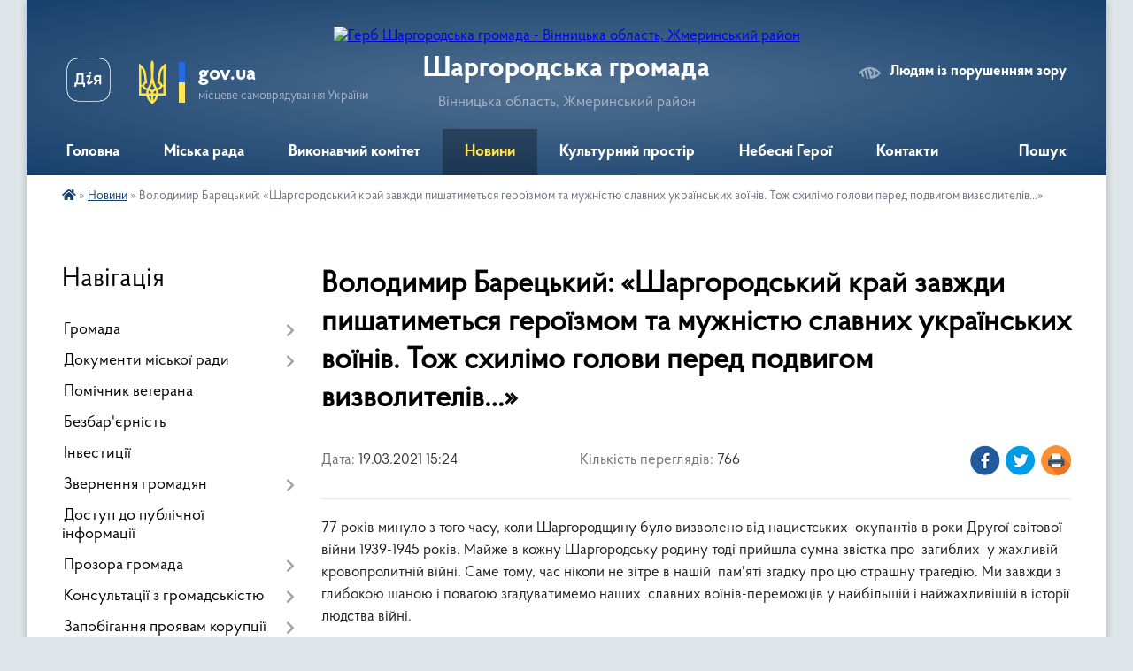

--- FILE ---
content_type: text/html; charset=UTF-8
request_url: https://shargorod-miskrada.gov.ua/news/1616160458/
body_size: 18003
content:
<!DOCTYPE html>
<html lang="uk">
<head>
	<!--[if IE]><meta http-equiv="X-UA-Compatible" content="IE=edge"><![endif]-->
	<meta charset="utf-8">
	<meta name="viewport" content="width=device-width, initial-scale=1">
	<!--[if IE]><script>
		document.createElement('header');
		document.createElement('nav');
		document.createElement('main');
		document.createElement('section');
		document.createElement('article');
		document.createElement('aside');
		document.createElement('footer');
		document.createElement('figure');
		document.createElement('figcaption');
	</script><![endif]-->
	<title>Володимир Барецький: «Шаргородський край завжди пишатиметься героїзмом та мужністю славних українських воїнів. Тож схилімо голови перед подвигом визволителів…» | Шаргородська громада</title>
	<meta name="description" content="77 років минуло з того часу, коли Шаргородщину було визволено від нацистських  окупантів в роки Другої світової війни 1939-1945 років. Майже в кожну Шаргородську родину тоді прийшла сумна звістка про  загиблих  у жахливій кро">
	<meta name="keywords" content="Володимир, Барецький:, «Шаргородський, край, завжди, пишатиметься, героїзмом, та, мужністю, славних, українських, воїнів., Тож, схилімо, голови, перед, подвигом, визволителів…», |, Шаргородська, громада">

	
		<meta property="og:image" content="https://rada.info/upload/users_files/04326253/0ff3ebbd3f604637d364298cd50216b0.jpg">
	<meta property="og:image:width" content="640">
	<meta property="og:image:height" content="480">
			<meta property="og:title" content="Володимир Барецький: «Шаргородський край завжди пишатиметься героїзмом та мужністю славних українських воїнів. Тож схилімо голови перед подвигом визволителів…»">
			<meta property="og:description" content="77 років минуло з того часу, коли Шаргородщину було визволено від нацистських &amp;nbsp;окупантів в роки Другої світової війни 1939-1945 років. Майже в кожну Шаргородську родину тоді прийшла сумна звістка про &amp;nbsp;загиблих &amp;nbsp;у жахливій кровопролитній війні. Саме тому, час ніколи не зітре в нашій &amp;nbsp;пам&amp;#39;яті згадку про цю страшну трагедію. Ми завжди з глибокою шаною і повагою згадуватимемо наших&amp;nbsp; славних воїнів-переможців у найбільшій і найжахливішій в історії людства війні.">
			<meta property="og:type" content="article">
	<meta property="og:url" content="https://shargorod-miskrada.gov.ua/news/1616160458/">
		
		<link rel="apple-touch-icon" sizes="57x57" href="https://gromada.org.ua/apple-icon-57x57.png">
	<link rel="apple-touch-icon" sizes="60x60" href="https://gromada.org.ua/apple-icon-60x60.png">
	<link rel="apple-touch-icon" sizes="72x72" href="https://gromada.org.ua/apple-icon-72x72.png">
	<link rel="apple-touch-icon" sizes="76x76" href="https://gromada.org.ua/apple-icon-76x76.png">
	<link rel="apple-touch-icon" sizes="114x114" href="https://gromada.org.ua/apple-icon-114x114.png">
	<link rel="apple-touch-icon" sizes="120x120" href="https://gromada.org.ua/apple-icon-120x120.png">
	<link rel="apple-touch-icon" sizes="144x144" href="https://gromada.org.ua/apple-icon-144x144.png">
	<link rel="apple-touch-icon" sizes="152x152" href="https://gromada.org.ua/apple-icon-152x152.png">
	<link rel="apple-touch-icon" sizes="180x180" href="https://gromada.org.ua/apple-icon-180x180.png">
	<link rel="icon" type="image/png" sizes="192x192"  href="https://gromada.org.ua/android-icon-192x192.png">
	<link rel="icon" type="image/png" sizes="32x32" href="https://gromada.org.ua/favicon-32x32.png">
	<link rel="icon" type="image/png" sizes="96x96" href="https://gromada.org.ua/favicon-96x96.png">
	<link rel="icon" type="image/png" sizes="16x16" href="https://gromada.org.ua/favicon-16x16.png">
	<link rel="manifest" href="https://gromada.org.ua/manifest.json">
	<meta name="msapplication-TileColor" content="#ffffff">
	<meta name="msapplication-TileImage" content="https://gromada.org.ua/ms-icon-144x144.png">
	<meta name="theme-color" content="#ffffff">
	
	
		<meta name="robots" content="">
	
    <link rel="preload" href="https://cdnjs.cloudflare.com/ajax/libs/font-awesome/5.9.0/css/all.min.css" as="style">
	<link rel="stylesheet" href="https://cdnjs.cloudflare.com/ajax/libs/font-awesome/5.9.0/css/all.min.css" integrity="sha512-q3eWabyZPc1XTCmF+8/LuE1ozpg5xxn7iO89yfSOd5/oKvyqLngoNGsx8jq92Y8eXJ/IRxQbEC+FGSYxtk2oiw==" crossorigin="anonymous" referrerpolicy="no-referrer" />

    <link rel="preload" href="//gromada.org.ua/themes/km2/css/styles_vip.css?v=3.34" as="style">
	<link rel="stylesheet" href="//gromada.org.ua/themes/km2/css/styles_vip.css?v=3.34">
	<link rel="stylesheet" href="//gromada.org.ua/themes/km2/css/99/theme_vip.css?v=1768625609">
	
		<!--[if lt IE 9]>
	<script src="https://oss.maxcdn.com/html5shiv/3.7.2/html5shiv.min.js"></script>
	<script src="https://oss.maxcdn.com/respond/1.4.2/respond.min.js"></script>
	<![endif]-->
	<!--[if gte IE 9]>
	<style type="text/css">
		.gradient { filter: none; }
	</style>
	<![endif]-->

</head>
<body class="">

	<a href="#top_menu" class="skip-link link" aria-label="Перейти до головного меню (Alt+1)" accesskey="1">Перейти до головного меню (Alt+1)</a>
	<a href="#left_menu" class="skip-link link" aria-label="Перейти до бічного меню (Alt+2)" accesskey="2">Перейти до бічного меню (Alt+2)</a>
    <a href="#main_content" class="skip-link link" aria-label="Перейти до головного вмісту (Alt+3)" accesskey="3">Перейти до текстового вмісту (Alt+3)</a>




	
	<div class="wrap">
		
		<header>
			<div class="header_wrap">
				<div class="logo">
					<a href="https://shargorod-miskrada.gov.ua/" id="logo" class="form_2">
						<img src="https://rada.info/upload/users_files/04326253/gerb/2021-02-26_10.15.52-removebg.png" alt="Герб Шаргородська громада - Вінницька область, Жмеринський район ">
					</a>
				</div>
				<div class="title">
					<div class="slogan_1">Шаргородська громада</div>
					<div class="slogan_2">Вінницька область, Жмеринський район </div>
				</div>
				<div class="gov_ua_block">
					<a class="diia" href="https://diia.gov.ua/" target="_blank" rel="nofollow" title="Державні послуги онлайн"><img src="//gromada.org.ua/themes/km2/img/diia.png" alt="Логотип Diia"></a>
					<img src="//gromada.org.ua/themes/km2/img/gerb.svg" class="gerb" alt="Герб України">
					<span class="devider"></span>
					<div class="title">
						<b>gov.ua</b>
						<span>місцеве самоврядування України</span>
					</div>
				</div>
								<div class="alt_link">
					<a href="#" rel="nofollow" title="Режим високої контастності" onclick="return set_special('c06bf8fe638dd83a717ed20df307adc2e768941a');">Людям із порушенням зору</a>
				</div>
								
				<section class="top_nav">
					<nav class="main_menu" id="top_menu">
						<ul>
														<li class="">
								<a href="https://shargorod-miskrada.gov.ua/main/"><span>Головна</span></a>
																							</li>
														<li class=" has-sub">
								<a href="javascript:;"><span>Міська рада</span></a>
																<button onclick="return show_next_level(this);" aria-label="Показати підменю"></button>
																								<ul>
																		<li>
										<a href="https://shargorod-miskrada.gov.ua/deputati-15-20-14-16-02-2017/">Депутати</a>
																													</li>
																		<li class="has-sub">
										<a href="https://shargorod-miskrada.gov.ua/kerivniĭ-sklad-15-22-24-16-02-2017/">Керівний склад</a>
																				<button onclick="return show_next_level(this);" aria-label="Показати підменю"></button>
																														<ul>
																						<li>
												<a href="https://shargorod-miskrada.gov.ua/shargorodskij-miskij-golova-bareckij-volodimir-ivanovich-10-43-46-15-01-2021/">Шаргородський міський голова - Барецький Володимир Іванович</a>
											</li>
																						<li>
												<a href="https://shargorod-miskrada.gov.ua/sekretar-shargorodskoi-miskoi-radi-kedik-katerina-stanislavivna-10-47-21-15-01-2021/">Секретар Шаргородської міської ради - Кедик Катерина Станіславівна</a>
											</li>
																						<li>
												<a href="https://shargorod-miskrada.gov.ua/zastupnik-golovi-miskoi-radi-solyanik-artem-sergijovich-10-59-21-15-01-2021/">Заступник міського голови - Соляник Артем Сергійович</a>
											</li>
																						<li>
												<a href="https://shargorod-miskrada.gov.ua/zastupnik-golovi-miskoi-radi-majdanjuk-andrij-antonovich-11-01-30-15-01-2021/">Заступник міського голови - Майданюк Андрій Антонович</a>
											</li>
																						<li>
												<a href="https://shargorod-miskrada.gov.ua/kerujuchij-spravami-vikonavchogo-komitetu-kushnir-igor-petrovich-11-04-57-15-01-2021/">Керуючий справами виконавчого комітету - Кушнір Ігор Петрович</a>
											</li>
																																</ul>
																			</li>
																		<li class="has-sub">
										<a href="https://shargorod-miskrada.gov.ua/postijni-komisii-shargorodskoi-miskoi-radi-vosmogo-sklikannya-10-28-14-13-01-2021/">Постійні комісії</a>
																				<button onclick="return show_next_level(this);" aria-label="Показати підменю"></button>
																														<ul>
																						<li>
												<a href="https://shargorod-miskrada.gov.ua/perelik-postijnih-komisij-10-32-38-13-01-2021/">Перелік постійних комісій</a>
											</li>
																						<li>
												<a href="https://shargorod-miskrada.gov.ua/postijna-komisiya-z-pitan-prav-ljudini-zakonnosti-deputatskoi-diyalnosti-i-etiki-10-34-11-13-01-2021/">Постійна комісія з питань прав людини, законності, депутатської діяльності і етики</a>
											</li>
																						<li>
												<a href="https://shargorod-miskrada.gov.ua/postijna-komisiya-z-pitan-planuvannya-finansiv-bjudzhetu-ta-socialnoekonomichnogo-rozvitku-10-35-21-13-01-2021/">Постійна комісія з питань планування, фінансів, бюджету та соціально-економічного розвитку</a>
											</li>
																						<li>
												<a href="https://shargorod-miskrada.gov.ua/postijna-komisiya-z-pitan-promislovosti-pidpriemnictva-transportu-zhkg-ta-komunalnoi-vlasnosti-zv’yazku-ta-sferi-poslug-10-36-34-13-01-2021/">Постійна комісія з питань промисловості, підприємництва, транспорту, ЖКГ та комунальної власності,  зв’язку та сфери послуг</a>
											</li>
																						<li>
												<a href="https://shargorod-miskrada.gov.ua/postijna-komisiya-z-pitan-mistobuduvannya-budivnictva-zemelnih-vidnosin-ta-ohoroni-prirodi-10-37-22-13-01-2021/">Постійна комісія з питань містобудування, будівництва, земельних відносин та охорони природи</a>
											</li>
																						<li>
												<a href="https://shargorod-miskrada.gov.ua/postijna-komisiya-z-pitan-ohoroni-zdorov’ya-ta-socialnogo-zahistu-naselennya-osviti-kulturi-molodi-fizkulturi-i-sportu-10-38-15-13-01-2021/">Постійна комісія з питань охорони здоров’я та соціального захисту населення, освіти, культури, молоді, фізкультури і спорту</a>
											</li>
																						<li>
												<a href="https://shargorod-miskrada.gov.ua/polozhennya-pro-postijni-komisii-14-53-41-22-09-2021/">Положення про постійні комісії</a>
											</li>
																						<li>
												<a href="https://shargorod-miskrada.gov.ua/robota-postijnih-komisij-14-52-46-31-10-2024/">Робота постійних комісій</a>
											</li>
																																</ul>
																			</li>
																		<li>
										<a href="https://shargorod-miskrada.gov.ua/starosti-okrugiv-14-33-16-13-01-2022/">Старости округів</a>
																													</li>
																		<li>
										<a href="https://shargorod-miskrada.gov.ua/reglament-roboti-shargorodskoi-miskoi-radi-somogo -sklikannya-11-18-56-02-08-2017/">Регламент роботи Шаргородської міської ради восьмого  скликання</a>
																													</li>
																		<li>
										<a href="https://shargorod-miskrada.gov.ua/povnovazhennya-deputativ-10-29-48-03-08-2017/">Плани роботи міської ради</a>
																													</li>
																		<li>
										<a href="https://shargorod-miskrada.gov.ua/spisok-pracivnikiv-miskoi-radi-11-10-32-04-10-2023/">Список працівників міської ради</a>
																													</li>
																										</ul>
															</li>
														<li class=" has-sub">
								<a href="https://shargorod-miskrada.gov.ua/vikonavchij-komitet-08-12-34-16-01-2021/"><span>Виконавчий комітет</span></a>
																<button onclick="return show_next_level(this);" aria-label="Показати підменю"></button>
																								<ul>
																		<li>
										<a href="https://shargorod-miskrada.gov.ua/struktura-shargorodskoi-miskoi-radi-16-12-36-03-08-2017/">Персональний склад виконавчого комітету</a>
																													</li>
																		<li>
										<a href="https://shargorod-miskrada.gov.ua/reglament-vikonavchih-organiv-shargorodskoi-miskoi-radi-18-14-01-24-02-2021/">Регламент виконавчих органів Шаргородської міської ради</a>
																													</li>
																		<li>
										<a href="https://shargorod-miskrada.gov.ua/plani-roboti-12-59-54-10-06-2021/">Плани роботи</a>
																													</li>
																		<li>
										<a href="https://shargorod-miskrada.gov.ua/proekt-poryadku-dennogo-zasidannya-vikonavchogo-komitetu-16-11-44-13-06-2023/">Проект порядку денного засідання виконавчого комітету</a>
																													</li>
																										</ul>
															</li>
														<li class="active">
								<a href="https://shargorod-miskrada.gov.ua/news/"><span>Новини</span></a>
																							</li>
														<li class=" has-sub">
								<a href="https://shargorod-miskrada.gov.ua/kulturnij-prostir-gromadi-13-44-37-16-04-2021/"><span>Культурний простір</span></a>
																<button onclick="return show_next_level(this);" aria-label="Показати підменю"></button>
																								<ul>
																		<li>
										<a href="https://shargorod-miskrada.gov.ua/dajdzhest-novin-kulturi-gromadi-07-59-38-23-01-2024/">Дайджест новин культури громади</a>
																													</li>
																		<li class="has-sub">
										<a href="https://shargorod-miskrada.gov.ua/istorikokulturnij-centr-duhovnosti-ta-zlagodi-14-10-50-16-04-2021/">Історико-культурний центр духовності та злагоди</a>
																				<button onclick="return show_next_level(this);" aria-label="Показати підменю"></button>
																														<ul>
																						<li>
												<a href="https://shargorod-miskrada.gov.ua/kompleks-sporud-shargorodskogo-svyatomikolaivskogo-cholovichogo-monastirya-14-16-38-16-04-2021/">Комплекс споруд Шаргородського Свято-Миколаївського чоловічого монастиря</a>
											</li>
																						<li>
												<a href="https://shargorod-miskrada.gov.ua/kostel-svyatogo-floriana-m-shargorod-14-43-22-16-04-2021/">Костел Святого Флоріана м.Шаргород</a>
											</li>
																						<li>
												<a href="https://shargorod-miskrada.gov.ua/shargorodska-sinagoga-14-47-04-16-04-2021/">Шаргородська Синагога</a>
											</li>
																																</ul>
																			</li>
																		<li class="has-sub">
										<a href="https://shargorod-miskrada.gov.ua/kulturna-spadschina-shargorodschini-15-30-29-16-04-2021/">Культурна спадщина Шаргородщини</a>
																				<button onclick="return show_next_level(this);" aria-label="Показати підменю"></button>
																														<ul>
																						<li>
												<a href="https://shargorod-miskrada.gov.ua/hresna-doroga-15-31-13-16-04-2021/">Хресна Дорога</a>
											</li>
																						<li>
												<a href="https://shargorod-miskrada.gov.ua/pamyatniki-15-41-17-16-04-2021/">Пам'ятники</a>
											</li>
																						<li>
												<a href="https://shargorod-miskrada.gov.ua/evrejske-kladovische-15-50-02-16-04-2021/">Єврейське кладовище</a>
											</li>
																																</ul>
																			</li>
																		<li>
										<a href="https://shargorod-miskrada.gov.ua/arhitekturni-perlini-shargorodschini-11-17-10-21-04-2021/">Архітектурні перлини Шаргородщини</a>
																													</li>
																		<li>
										<a href="https://shargorod-miskrada.gov.ua/nematerialna-kulturna-spadschina-16-14-59-16-04-2021/">Нематеріальна культурна спадщина</a>
																													</li>
																		<li>
										<a href="https://shargorod-miskrada.gov.ua/muzej-obrazotvorchogo-mistectva-16-26-16-16-04-2021/">Музей образотворчого мистецтва</a>
																													</li>
																		<li>
										<a href="https://shargorod-miskrada.gov.ua/vidatni-shargorodci-16-29-50-16-04-2021/">Видатні шаргородці</a>
																													</li>
																		<li>
										<a href="https://shargorod-miskrada.gov.ua/malovniche-misto-shargorod-17-18-49-16-04-2021/">Мальовниче місто Шаргород</a>
																													</li>
																		<li class="has-sub">
										<a href="https://shargorod-miskrada.gov.ua/kraeznavcha-storinka-14-06-46-28-10-2021/">Краєзнавча сторінка</a>
																				<button onclick="return show_next_level(this);" aria-label="Показати підменю"></button>
																														<ul>
																						<li>
												<a href="https://shargorod-miskrada.gov.ua/nagrebeckij-anatolij-nikiforovich-14-07-59-28-10-2021/">Нагребецький Анатолій Никифорович</a>
											</li>
																																</ul>
																			</li>
																		<li>
										<a href="https://shargorod-miskrada.gov.ua/gromada-movoju-knig-10-50-34-21-12-2021/">Громада мовою книг</a>
																													</li>
																										</ul>
															</li>
														<li class="">
								<a href="https://shargorod-miskrada.gov.ua/yangoli-shargorodschini-09-45-43-12-02-2025/"><span>Небесні Герої</span></a>
																							</li>
														<li class="">
								<a href="https://shargorod-miskrada.gov.ua/feedback/"><span>Контакти</span></a>
																							</li>
																				</ul>
					</nav>
					&nbsp;
					<button class="menu-button" id="open-button"><i class="fas fa-bars"></i> Меню сайту</button>
					<a href="https://shargorod-miskrada.gov.ua/search/" rel="nofollow" class="search_button">Пошук</a>
				</section>
				
			</div>
		</header>
				
		<section class="bread_crumbs">
		<div xmlns:v="http://rdf.data-vocabulary.org/#"><a href="https://shargorod-miskrada.gov.ua/" title="Головна сторінка"><i class="fas fa-home"></i></a> &raquo; <a href="https://shargorod-miskrada.gov.ua/news/" aria-current="page">Новини</a>  &raquo; <span>Володимир Барецький: «Шаргородський край завжди пишатиметься героїзмом та мужністю славних українських воїнів. Тож схилімо голови перед подвигом визволителів…»</span></div>
	</section>
	
	<section class="center_block">
		<div class="row">
			<div class="grid-25 fr">
				<aside>
				
									
										<div class="sidebar_title">Навігація</div>
										
					<nav class="sidebar_menu" id="left_menu">
						<ul>
														<li class=" has-sub">
								<a href="https://shargorod-miskrada.gov.ua/pasport-gromadi-15-17-30-16-02-2017/"><span>Громада</span></a>
																<button onclick="return show_next_level(this);" aria-label="Показати підменю"></button>
																								<ul>
																		<li class="">
										<a href="https://shargorod-miskrada.gov.ua/misto-15-29-42-16-02-2017/"><span>Герб</span></a>
																													</li>
																		<li class="">
										<a href="https://shargorod-miskrada.gov.ua/gimn-gromadi-09-21-17-13-01-2026/"><span>Гімн громади</span></a>
																													</li>
																		<li class="">
										<a href="https://shargorod-miskrada.gov.ua/bjudzhet-10-50-10-27-01-2021/"><span>Бюджет</span></a>
																													</li>
																		<li class="">
										<a href="https://shargorod-miskrada.gov.ua/obednannya-spivvlasnikiv-bagatokvartirnih-budinkiv-21-13-13-01-08-2017/"><span>Об'єднання співвласників багатоквартирних будинків</span></a>
																													</li>
																		<li class="">
										<a href="https://shargorod-miskrada.gov.ua/pochesni-gromadyani-mista-shargorod-22-03-20-01-08-2017/"><span>Почесні громадяни  міста Шаргород</span></a>
																													</li>
																		<li class="">
										<a href="https://shargorod-miskrada.gov.ua/pro-perejmenuvannya-vulic-mista-10-48-42-07-12-2017/"><span>Про перейменування вулиць міста Шаргород</span></a>
																													</li>
																										</ul>
															</li>
														<li class=" has-sub">
								<a href="https://shargorod-miskrada.gov.ua/docs/"><span>Документи міської ради</span></a>
																<button onclick="return show_next_level(this);" aria-label="Показати підменю"></button>
																								<ul>
																		<li class=" has-sub">
										<a href="https://shargorod-miskrada.gov.ua/deputatski-zapiti-dokumenti-po-ih-rozglyadu-10-21-23-27-04-2018/"><span>РІШЕННЯ сесій міської ради</span></a>
																				<button onclick="return show_next_level(this);" aria-label="Показати підменю"></button>
																														<ul>
																						<li><a href="https://shargorod-miskrada.gov.ua/1-sesiya-miskoi-radi-22-25-09-25-01-2021/"><span>1 сесія міської ради</span></a></li>
																						<li><a href="https://shargorod-miskrada.gov.ua/2-sesiya-miskoi-radi-12-13-40-26-01-2021/"><span>2 сесія міської ради</span></a></li>
																						<li><a href="https://shargorod-miskrada.gov.ua/3-sesiya-miskoi-radi-20-16-56-26-01-2021/"><span>3 сесія міської ради</span></a></li>
																						<li><a href="https://shargorod-miskrada.gov.ua/4-sesiya-miskoi-radi-21-28-47-28-01-2021/"><span>4 сесія міської ради</span></a></li>
																						<li><a href="https://shargorod-miskrada.gov.ua/5-sesiya-miskoi-radi-17-19-01-30-01-2021/"><span>5 сесія міської ради</span></a></li>
																						<li><a href="https://shargorod-miskrada.gov.ua/6-sesiya-miskoi-radi-18-15-07-26-02-2021/"><span>6 сесія міської ради</span></a></li>
																						<li><a href="https://shargorod-miskrada.gov.ua/7-sesiya-miskoi-radi-18-31-57-23-03-2021/"><span>7 сесія міської ради</span></a></li>
																						<li><a href="https://shargorod-miskrada.gov.ua/proekti-rishen-8-pozachergovoi-sesii-miskoi-radi-20-50-43-29-03-2021/"><span>8 сесія міської ради</span></a></li>
																						<li><a href="https://shargorod-miskrada.gov.ua/9-sesiya-miskoi-radi-10-57-11-18-05-2021/"><span>9 сесія міської ради</span></a></li>
																						<li><a href="https://shargorod-miskrada.gov.ua/10-sesiya-miskoi-radi-20-05-25-08-06-2021/"><span>10 сесія міської ради</span></a></li>
																						<li><a href="https://shargorod-miskrada.gov.ua/11-sesiya-miskoi-radi-16-10-03-11-06-2021/"><span>11 сесія міської ради</span></a></li>
																						<li><a href="https://shargorod-miskrada.gov.ua/12-sesiya-miskoi-radi-16-27-12-13-07-2021/"><span>12 сесія міської ради</span></a></li>
																						<li><a href="https://shargorod-miskrada.gov.ua/13-sesiya-miskoi-radi-22-30-46-15-07-2021/"><span>13 сесія міської ради</span></a></li>
																						<li><a href="https://shargorod-miskrada.gov.ua/proekti-rishen-14-sesii-miskoi-radi-17-40-12-28-07-2021/"><span>14 сесія міської ради</span></a></li>
																						<li><a href="https://shargorod-miskrada.gov.ua/15-sesiya-miskoi-radi-13-12-58-24-09-2021/"><span>15 сесія міської ради</span></a></li>
																						<li><a href="https://shargorod-miskrada.gov.ua/16-sesiya-miskoi-radi-16-08-51-19-11-2021/"><span>16 сесія міської ради 12.11.2021р.</span></a></li>
																						<li><a href="https://shargorod-miskrada.gov.ua/proekti-rishen-16-sesii-miskoi-radi-10-58-40-10-11-2021/"><span>16 сесія міської ради 06.12.2021р.</span></a></li>
																						<li><a href="https://shargorod-miskrada.gov.ua/proekti-rishen-17-sesii-miskoi-radi-17-27-22-13-12-2021/"><span>17 сесія міської ради</span></a></li>
																						<li><a href="https://shargorod-miskrada.gov.ua/proekti-18-sesii-miskoi-radi-15-11-06-26-01-2022/"><span>18 сесія міської ради</span></a></li>
																						<li><a href="https://shargorod-miskrada.gov.ua/19-sesiya-miskoi-radi-18-44-04-15-02-2022/"><span>19 сесія міської ради</span></a></li>
																						<li><a href="https://shargorod-miskrada.gov.ua/20-sesiya-miskoi-radi-19-18-18-05-03-2022/"><span>20 сесія міської ради</span></a></li>
																						<li><a href="https://shargorod-miskrada.gov.ua/proekti-rishen-21-sesii-miskoi-radi-14-19-48-12-05-2022/"><span>21 сесія міської ради</span></a></li>
																						<li><a href="https://shargorod-miskrada.gov.ua/proekti-rishen-22-sesii-14-45-07-15-07-2022/"><span>22 сесія міської ради</span></a></li>
																						<li><a href="https://shargorod-miskrada.gov.ua/proekti-rishen-23-sesii-miskoi-radi-17-24-52-12-08-2022/"><span>23 сесія міської ради</span></a></li>
																						<li><a href="https://shargorod-miskrada.gov.ua/proekti-rishen-24-sesii-miskoi-radi-09-56-43-18-10-2022/"><span>24 сесія міської ради</span></a></li>
																						<li><a href="https://shargorod-miskrada.gov.ua/25-sesiya-miskoi-radi-11-41-47-14-12-2022/"><span>25 сесія міської ради</span></a></li>
																						<li><a href="https://shargorod-miskrada.gov.ua/26-sesiya-miskoi-radi-15-28-33-06-03-2023/"><span>26 сесія міської ради</span></a></li>
																						<li><a href="https://shargorod-miskrada.gov.ua/27-sesiya-miskoi-radi-11-41-17-16-03-2023/"><span>27 сесія міської ради</span></a></li>
																						<li><a href="https://shargorod-miskrada.gov.ua/28-sesii-miskoi-radi-15-21-31-29-05-2023/"><span>28 сесія міської ради</span></a></li>
																						<li><a href="https://shargorod-miskrada.gov.ua/proekt-rishennya-29-sesii-miskoi-radi-20-55-21-21-06-2023/"><span>29 сесія міської ради</span></a></li>
																						<li><a href="https://shargorod-miskrada.gov.ua/30-sesiya-miskoi-radi-21-25-24-11-08-2023/"><span>30 сесія міської ради</span></a></li>
																						<li><a href="https://shargorod-miskrada.gov.ua/31-sesiya-miskoi-radi-15-16-34-06-09-2023/"><span>31 сесія міської ради</span></a></li>
																						<li><a href="https://shargorod-miskrada.gov.ua/32-sesiya-miskoi-radi-15-31-53-19-09-2023/"><span>32 сесія міської ради</span></a></li>
																						<li><a href="https://shargorod-miskrada.gov.ua/33-sesiya-miskoi-radi-19-52-25-13-11-2023/"><span>33 сесія міської ради</span></a></li>
																						<li><a href="https://shargorod-miskrada.gov.ua/34-sesiya-miskoi-radi-14-00-03-11-12-2023/"><span>34 сесія  міської ради</span></a></li>
																						<li><a href="https://shargorod-miskrada.gov.ua/35-sesiya-miskoi-radi-18-10-21-14-12-2023/"><span>35 сесія міської ради</span></a></li>
																						<li><a href="https://shargorod-miskrada.gov.ua/36-sesiya-miskoi-radi-16-21-27-28-12-2023/"><span>36 сесія міської ради</span></a></li>
																						<li><a href="https://shargorod-miskrada.gov.ua/37-sesiya-miskoi-radi-11-25-13-31-01-2024/"><span>37 сесія міської ради</span></a></li>
																						<li><a href="https://shargorod-miskrada.gov.ua/38-sesiya-miskoi-radi-14-25-28-31-01-2024/"><span>38 сесія міської ради</span></a></li>
																						<li><a href="https://shargorod-miskrada.gov.ua/39-sesiya-miskoi-radi-10-53-55-12-03-2024/"><span>39 сесія міської ради</span></a></li>
																						<li><a href="https://shargorod-miskrada.gov.ua/40-sesiya-miskoi-radi-14-01-16-28-03-2024/"><span>40 сесія міської ради</span></a></li>
																						<li><a href="https://shargorod-miskrada.gov.ua/41-sesiya-miskoi-radi-19-46-18-09-04-2024/"><span>41 сесія міської ради</span></a></li>
																						<li><a href="https://shargorod-miskrada.gov.ua/42-sesiya-miskoi-radi-15-56-20-26-04-2024/"><span>42 сесія міської ради</span></a></li>
																						<li><a href="https://shargorod-miskrada.gov.ua/43-sesiya-miskoi-radi-15-29-13-04-07-2024/"><span>43 сесія міської ради</span></a></li>
																						<li><a href="https://shargorod-miskrada.gov.ua/44-sesiya-miskoi-radi-14-16-44-01-08-2024/"><span>44 сесія міської ради</span></a></li>
																						<li><a href="https://shargorod-miskrada.gov.ua/45-sesiya-miskoi-radi-16-51-58-07-08-2024/"><span>45 сесія міської ради</span></a></li>
																						<li><a href="https://shargorod-miskrada.gov.ua/46-sesiya-miskoi-radi-15-56-19-17-10-2024/"><span>46 сесія міської ради</span></a></li>
																						<li><a href="https://shargorod-miskrada.gov.ua/47-sesiya-miskoi-radi-16-07-44-10-12-2024/"><span>47 сесія міської ради</span></a></li>
																						<li><a href="https://shargorod-miskrada.gov.ua/48-sesiya-miskoi-radi-16-53-02-26-12-2024/"><span>48 сесія міської ради</span></a></li>
																						<li><a href="https://shargorod-miskrada.gov.ua/49-sesiya-miskoi-radi-17-31-58-23-01-2025/"><span>49 сесія міської ради</span></a></li>
																						<li><a href="https://shargorod-miskrada.gov.ua/50-sesiya-miskoi-radi-14-34-42-21-03-2025/"><span>50 сесія міської ради</span></a></li>
																						<li><a href="https://shargorod-miskrada.gov.ua/51-sesiya-miskoi-radi-08-50-30-16-05-2025/"><span>51 сесія міської ради</span></a></li>
																						<li><a href="https://shargorod-miskrada.gov.ua/52-sesiya-miskoi-radi-16-10-32-30-06-2025/"><span>52 сесія міської ради</span></a></li>
																						<li><a href="https://shargorod-miskrada.gov.ua/53-sesiya-miskoi-radi-11-23-51-18-08-2025/"><span>53 сесія міської ради</span></a></li>
																						<li><a href="https://shargorod-miskrada.gov.ua/54-sesiya-miskoi-radi-11-42-43-26-09-2025/"><span>54 сесія міської ради</span></a></li>
																						<li><a href="https://shargorod-miskrada.gov.ua/55-sesiya-miskoi-radi-17-07-26-15-10-2025/"><span>55 сесія міської ради</span></a></li>
																						<li><a href="https://shargorod-miskrada.gov.ua/56-sesiya-miskoi-radi-08-40-59-31-10-2025/"><span>56 сесія міської ради</span></a></li>
																						<li><a href="https://shargorod-miskrada.gov.ua/57-sesiya-miskoi-radi-18-02-04-03-12-2025/"><span>57 сесія міської ради</span></a></li>
																						<li><a href="https://shargorod-miskrada.gov.ua/58-sesiya-miskoi-radi-14-42-33-12-12-2025/"><span>58 сесія міської ради</span></a></li>
																						<li><a href="https://shargorod-miskrada.gov.ua/59-sesiya-miskoi-radi-14-23-45-02-01-2026/"><span>59 сесія міської ради</span></a></li>
																																</ul>
																			</li>
																		<li class=" has-sub">
										<a href="https://shargorod-miskrada.gov.ua/rishennya-vikonavchogo-komitetu-08-52-49-05-01-2022/"><span>РІШЕННЯ виконавчого комітету</span></a>
																				<button onclick="return show_next_level(this);" aria-label="Показати підменю"></button>
																														<ul>
																						<li><a href="https://shargorod-miskrada.gov.ua/2025-rik-08-40-18-26-03-2025/"><span>2025 рік</span></a></li>
																						<li><a href="https://shargorod-miskrada.gov.ua/2024-rik-08-07-05-23-01-2024/"><span>2024 рік</span></a></li>
																						<li><a href="https://shargorod-miskrada.gov.ua/2023-13-28-12-09-03-2023/"><span>2023 рік</span></a></li>
																						<li><a href="https://shargorod-miskrada.gov.ua/2022-rik-08-53-51-05-01-2022/"><span>2022 рік</span></a></li>
																						<li><a href="https://shargorod-miskrada.gov.ua/rishennya-vikonavchogo-komitetu-15-16-20-22-01-2021/"><span>2021 рік</span></a></li>
																																</ul>
																			</li>
																		<li class=" has-sub">
										<a href="https://shargorod-miskrada.gov.ua/rozporyadzhennya-miskogo-golovi-po-osnovnij-diyalnosti-09-05-18-05-01-2022/"><span>РОЗПОРЯДЖЕННЯ міського голови по основній діяльності</span></a>
																				<button onclick="return show_next_level(this);" aria-label="Показати підменю"></button>
																														<ul>
																						<li><a href="https://shargorod-miskrada.gov.ua/2023-rik-13-40-05-24-01-2024/"><span>2023 рік</span></a></li>
																						<li><a href="https://shargorod-miskrada.gov.ua/2022-rik-09-07-27-05-01-2022/"><span>2022 рік</span></a></li>
																						<li><a href="https://shargorod-miskrada.gov.ua/rozporyadzhennya-miskogo-golovi-13-23-22-23-08-2017/"><span>2021 рік</span></a></li>
																																</ul>
																			</li>
																		<li class="">
										<a href="https://shargorod-miskrada.gov.ua/normativnopravova-baza-09-43-08-02-08-2017/"><span>Нормативно-правова база</span></a>
																													</li>
																										</ul>
															</li>
														<li class="">
								<a href="https://shargorod-miskrada.gov.ua/dlya-veterana-16-32-01-06-05-2025/"><span>Помічник ветерана</span></a>
																							</li>
														<li class="">
								<a href="https://shargorod-miskrada.gov.ua/bezbarernist-10-31-19-02-07-2025/"><span>Безбар'єрність</span></a>
																							</li>
														<li class="">
								<a href="https://shargorod-miskrada.gov.ua/investicii-15-39-45-26-07-2021/"><span>Інвестиції</span></a>
																							</li>
														<li class=" has-sub">
								<a href="https://shargorod-miskrada.gov.ua/zvernennya-gromadyan-14-35-42-23-09-2025/"><span>Звернення громадян</span></a>
																<button onclick="return show_next_level(this);" aria-label="Показати підменю"></button>
																								<ul>
																		<li class=" has-sub">
										<a href="https://shargorod-miskrada.gov.ua/grafiki-osobistogo-prijomu-gromadyan-10-34-45-21-09-2021/"><span>Графіки особистого прийому громадян</span></a>
																				<button onclick="return show_next_level(this);" aria-label="Показати підменю"></button>
																														<ul>
																						<li><a href="https://shargorod-miskrada.gov.ua/grafik-osobistogo-prijomu-gromadyan-posadovimi-osobami-miskoi-radi-10-37-10-21-09-2021/"><span>Графік особистого прийому громадян посадовими особами міської ради</span></a></li>
																						<li><a href="https://shargorod-miskrada.gov.ua/grafik-osobistogo-prijomu-gromadyan-golovoju-vinnickoi-oblasnoi-radi-ta-zastupnikami-golovi-10-37-54-21-09-2021/"><span>Графік особистого прийому громадян головою Вінницької обласної Ради та заступниками голови</span></a></li>
																						<li><a href="https://shargorod-miskrada.gov.ua/grafiki-osobistogo-prijomu-ta-osobistogo-viiznogo-prijomu-gromadyan-kerivnictvom-oblasnoi-derzhavnoi-administracii-15-03-01-23-09-2025/"><span>Графіки особистого прийому та особистого виїзного прийому громадян керівництвом обласної державної адміністрації</span></a></li>
																																</ul>
																			</li>
																		<li class="">
										<a href="https://shargorod-miskrada.gov.ua/normativnopravova-baza-14-40-33-23-09-2025/"><span>Про звернення громадян</span></a>
																													</li>
																										</ul>
															</li>
														<li class="">
								<a href="https://shargorod-miskrada.gov.ua/publichna-informaciya-09-20-50-02-08-2017/"><span>Доступ до публічної інформації</span></a>
																							</li>
														<li class=" has-sub">
								<a href="https://shargorod-miskrada.gov.ua/prozora-gromada-09-03-38-21-12-2021/"><span>Прозора громада</span></a>
																<button onclick="return show_next_level(this);" aria-label="Показати підменю"></button>
																								<ul>
																		<li class=" has-sub">
										<a href="https://shargorod-miskrada.gov.ua/regulyatorna-diyalnist-08-23-56-15-11-2021/"><span>Регуляторна діяльність</span></a>
																				<button onclick="return show_next_level(this);" aria-label="Показати підменю"></button>
																														<ul>
																						<li><a href="https://shargorod-miskrada.gov.ua/proekti-rishen-vikonavchogo-komitetu-16-49-29-27-07-2021/"><span>Оприлюднення проектів регуляторних актів</span></a></li>
																						<li><a href="https://shargorod-miskrada.gov.ua/planuvannya-regulyatornoi-diyalnosti-16-06-27-21-11-2021/"><span>Планування регуляторної діяльності</span></a></li>
																						<li><a href="https://shargorod-miskrada.gov.ua/dijuchi-regulyatorni-akti-10-48-36-30-11-2021/"><span>Діючі регуляторні акти</span></a></li>
																						<li><a href="https://shargorod-miskrada.gov.ua/vidstezhennya-rezultativnosti-dii-regulyatornih-aktiv-08-57-12-20-12-2021/"><span>Відстеження результативності дії регуляторних актів</span></a></li>
																																</ul>
																			</li>
																		<li class="">
										<a href="https://shargorod-miskrada.gov.ua/reestr-kolektivnih-dogovoriv-16-11-35-10-06-2021/"><span>Реєстр колективних договорів</span></a>
																													</li>
																										</ul>
															</li>
														<li class=" has-sub">
								<a href="https://shargorod-miskrada.gov.ua/konsultacii-z-gromadskistju-10-28-40-04-10-2022/"><span>Консультації з громадськістю</span></a>
																<button onclick="return show_next_level(this);" aria-label="Показати підменю"></button>
																								<ul>
																		<li class="">
										<a href="https://shargorod-miskrada.gov.ua/peticiya-09-18-31-19-09-2024/"><span>Петиції</span></a>
																													</li>
																		<li class="">
										<a href="https://shargorod-miskrada.gov.ua/elektronni-konsultacii-10-29-51-04-10-2022/"><span>Електронні консультації</span></a>
																													</li>
																		<li class="">
										<a href="https://shargorod-miskrada.gov.ua/anonsi-konsultacij-10-30-58-04-10-2022/"><span>Анонси консультацій</span></a>
																													</li>
																		<li class="">
										<a href="https://shargorod-miskrada.gov.ua/zviti-za-rezultatami-obgovorennya-10-31-30-04-10-2022/"><span>Звіти за результатами обговорення</span></a>
																													</li>
																										</ul>
															</li>
														<li class=" has-sub">
								<a href="https://shargorod-miskrada.gov.ua/zapobigannya-proyavam-korupcii-16-44-06-30-11-2023/"><span>Запобігання проявам корупції</span></a>
																<button onclick="return show_next_level(this);" aria-label="Показати підменю"></button>
																								<ul>
																		<li class="">
										<a href="https://shargorod-miskrada.gov.ua/povidomlennya-pro-korupciju-16-41-28-30-11-2023/"><span>Повідомлення про корупцію</span></a>
																													</li>
																		<li class="">
										<a href="https://shargorod-miskrada.gov.ua/antikorupcijni-linii-pryamogo-zvyazku-16-48-46-30-11-2023/"><span>Антикорупційні лінії прямого зв'язку</span></a>
																													</li>
																		<li class="">
										<a href="https://shargorod-miskrada.gov.ua/edinij-portal-povidomlen-vikrivachiv-16-49-49-30-11-2023/"><span>Єдиний портал повідомлень викривачів</span></a>
																													</li>
																		<li class="">
										<a href="https://shargorod-miskrada.gov.ua/antikorupcijne-zakonodavstvo-16-51-11-30-11-2023/"><span>Антикорупційне законодавство</span></a>
																													</li>
																										</ul>
															</li>
														<li class=" has-sub">
								<a href="https://shargorod-miskrada.gov.ua/ochischennya-vladi-14-37-15-26-03-2021/"><span>Очищення влади</span></a>
																<button onclick="return show_next_level(this);" aria-label="Показати підменю"></button>
																								<ul>
																		<li class="">
										<a href="https://shargorod-miskrada.gov.ua/normativnopravova-baza-14-38-20-26-03-2021/"><span>Нормативно-правова база</span></a>
																													</li>
																		<li class="">
										<a href="https://shargorod-miskrada.gov.ua/perevirki-14-38-40-26-03-2021/"><span>Перевірки</span></a>
																													</li>
																		<li class="">
										<a href="https://shargorod-miskrada.gov.ua/informaciya-pro-perevirki-yaki-provodyatsya-provedeni-inshim-organom-14-39-30-26-03-2021/"><span>Інформація про перевірки, які проводяться (проведені) іншим органом</span></a>
																													</li>
																										</ul>
															</li>
														<li class=" has-sub">
								<a href="https://shargorod-miskrada.gov.ua/administrativni-poslugi-19-36-25-22-01-2021/"><span>Адміністративні послуги</span></a>
																<button onclick="return show_next_level(this);" aria-label="Показати підменю"></button>
																								<ul>
																		<li class=" has-sub">
										<a href="https://shargorod-miskrada.gov.ua/perelik-administrativnih-poslug-19-47-41-22-01-2021/"><span>Перелік адміністративних послуг</span></a>
																				<button onclick="return show_next_level(this);" aria-label="Показати підменю"></button>
																														<ul>
																						<li><a href="https://shargorod-miskrada.gov.ua/viddil-u-spravah-ditej-shargorodskoi-miskoi-radi-19-48-19-22-01-2021/"><span>Відділ у справах дітей Шаргородської міської ради</span></a></li>
																						<li><a href="https://shargorod-miskrada.gov.ua/upravlinnya-mistobuduvannya-arhitekturi-zhitlovokomunalnogo-gospodarstva-ekologii-ta-komunalnoi-vlasnosti-shargorodskoi-miskoi-radi-20-10-24-22-01-202/"><span>Управління містобудування, архітектури, житлово-комунального господарства, екології та комунальної власності Шаргородської міської ради</span></a></li>
																						<li><a href="https://shargorod-miskrada.gov.ua/viddil-u-shargorodskomu-rajoni-golovnogo-upravlinnya-derzhgeokadastru-u-vinnickij-oblasti-20-15-42-22-01-2021/"><span>Відділ у Шаргородському районі Головного управління Держгеокадастру у Вінницькій області</span></a></li>
																						<li><a href="https://shargorod-miskrada.gov.ua/viddil-z-pitan-reestracii-shargorodskoi-miskoi-radi-20-18-51-22-01-2021/"><span>Відділ  з питань реєстрації Шаргородської міської ради</span></a></li>
																						<li><a href="https://shargorod-miskrada.gov.ua/centralnozahidne-mizhregionalne-upravlinnya-ministerstva-justicii-m-hmelnickij-20-27-09-22-01-2021/"><span>Центрально-західне міжрегіональне управління міністерства юстиції (м. Хмельницький)</span></a></li>
																						<li><a href="https://shargorod-miskrada.gov.ua/viddil-socialnogo-zahistu-ta-ohoroni-zdorovya-shargorodskoi-miskoi-radi-20-29-54-22-01-2021/"><span>Відділ соціального захисту та охорони здоров'я Шаргородської міської ради</span></a></li>
																						<li><a href="https://shargorod-miskrada.gov.ua/socialni-poslugi-scho-nadajutsya-cherez-programnij-kompleks-integrovana-informacijna-sistema-socialna-gromada-20-33-16-22-01-2021/"><span>Соціальні послуги, що надаються через програмний  комплекс “Інтегрована інформаційна система “Соціальна громада”</span></a></li>
																						<li><a href="https://shargorod-miskrada.gov.ua/miscevi-administrativni-poslugi-20-37-11-22-01-2021/"><span>Місцеві адміністративні послуги*</span></a></li>
																						<li><a href="https://shargorod-miskrada.gov.ua/derzhavna-reestraciya-zmin-do-vidomostej-pro-gromadske-obednannya-18-23-53-09-02-2021/"><span>Державна реєстрація змін до відомостей про громадське об'єднання</span></a></li>
																																</ul>
																			</li>
																										</ul>
															</li>
														<li class=" has-sub">
								<a href="https://shargorod-miskrada.gov.ua/pidpriemstva-ta-zakladi-shargorodskoi-miskoi-radi-14-40-22-23-08-2017/"><span>Підприємства та організації</span></a>
																<button onclick="return show_next_level(this);" aria-label="Показати підменю"></button>
																								<ul>
																		<li class=" has-sub">
										<a href="https://shargorod-miskrada.gov.ua/ku-teritorialnij-centr-socialnogo-obslugovuvannya-nadannya-socialnih-poslug-15-27-45-02-02-2021/"><span>КУ "Центр надання соціальних послуг"</span></a>
																				<button onclick="return show_next_level(this);" aria-label="Показати підменю"></button>
																														<ul>
																						<li><a href="https://shargorod-miskrada.gov.ua/pro-centr-09-42-23-04-03-2021/"><span>Про центр</span></a></li>
																						<li><a href="https://shargorod-miskrada.gov.ua/novini-08-14-53-19-05-2021/"><span>Новини</span></a></li>
																						<li><a href="https://shargorod-miskrada.gov.ua/genderna-rivnist-14-19-34-05-05-2025/"><span>Гендерна рівність</span></a></li>
																																</ul>
																			</li>
																										</ul>
															</li>
														<li class=" has-sub">
								<a href="https://shargorod-miskrada.gov.ua/derzhavni-ustanovi-09-54-17-18-02-2021/"><span>Державні установи</span></a>
																<button onclick="return show_next_level(this);" aria-label="Показати підменю"></button>
																								<ul>
																		<li class=" has-sub">
										<a href="https://shargorod-miskrada.gov.ua/shargorodska-rajonna-filiya-vinnickogo-oblasnogo-centru-zajnyatosti-10-00-07-18-02-2021/"><span>Шаргородська районна філія Вінницького обласного Центру зайнятості</span></a>
																				<button onclick="return show_next_level(this);" aria-label="Показати підменю"></button>
																														<ul>
																						<li><a href="https://shargorod-miskrada.gov.ua/pro-filiju-10-09-37-18-02-2021/"><span>Про філію</span></a></li>
																						<li><a href="https://shargorod-miskrada.gov.ua/novini-20-34-43-20-05-2021/"><span>Новини</span></a></li>
																						<li><a href="https://shargorod-miskrada.gov.ua/rubrika-kvalifikovanij-personal-10-11-02-18-02-2021/"><span>Рубрика "Кваліфікований персонал"</span></a></li>
																																</ul>
																			</li>
																		<li class=" has-sub">
										<a href="https://shargorod-miskrada.gov.ua/viddilennya-golovnogo-upravlinnya-derzhavnoi-podatkovoi-sluzhbi-u-vinnickij-oblasti-17-11-14-19-02-2021/"><span>Відділення Головного управління Державної податкової служби у Вінницькій області</span></a>
																				<button onclick="return show_next_level(this);" aria-label="Показати підменю"></button>
																														<ul>
																						<li><a href="https://shargorod-miskrada.gov.ua/spiski-platnikiv-podatkiv-yakim-provedeno-spisannya-podatkovogo-borgu-17-15-37-19-02-2021/"><span>Списки платників податків, яким проведено списання податкового боргу</span></a></li>
																																</ul>
																			</li>
																										</ul>
															</li>
														<li class="">
								<a href="https://shargorod-miskrada.gov.ua/socialni-poslugi-13-20-17-01-02-2023/"><span>Соціальні послуги</span></a>
																							</li>
														<li class=" has-sub">
								<a href="https://shargorod-miskrada.gov.ua/molodizhna-rada-08-18-57-20-04-2021/"><span>Молодіжна рада</span></a>
																<button onclick="return show_next_level(this);" aria-label="Показати підменю"></button>
																								<ul>
																		<li class="">
										<a href="https://shargorod-miskrada.gov.ua/polozhennya-01-49-16-22-04-2021/"><span>Положення</span></a>
																													</li>
																		<li class="">
										<a href="https://shargorod-miskrada.gov.ua/kerivnictvo-08-26-40-20-04-2021/"><span>Керівництво</span></a>
																													</li>
																		<li class="">
										<a href="https://shargorod-miskrada.gov.ua/naglyadova-rada-08-28-25-20-04-2021/"><span>Наглядова рада</span></a>
																													</li>
																		<li class="">
										<a href="https://shargorod-miskrada.gov.ua/sklad-molodizhnoi-radi-08-28-57-20-04-2021/"><span>Склад Молодіжної ради</span></a>
																													</li>
																		<li class="">
										<a href="https://shargorod-miskrada.gov.ua/rishennya-08-29-17-20-04-2021/"><span>Рішення</span></a>
																													</li>
																		<li class="">
										<a href="https://shargorod-miskrada.gov.ua/zahodi-08-29-47-20-04-2021/"><span>Новини</span></a>
																													</li>
																		<li class="">
										<a href="https://shargorod-miskrada.gov.ua/zvit-radnika-shargorodskogo-miskogo-golovi-z-pitan-molodizhnoi-politiki-za-2021-rik-10-46-57-27-06-2022/"><span>Звіт радника Шаргородського міського голови з питань молодіжної політики за 2021 рік</span></a>
																													</li>
																										</ul>
															</li>
														<li class=" has-sub">
								<a href="https://shargorod-miskrada.gov.ua/civilnij-zahist-17-16-56-23-03-2021/"><span>Цивільний захист</span></a>
																<button onclick="return show_next_level(this);" aria-label="Показати підменю"></button>
																								<ul>
																		<li class=" has-sub">
										<a href="https://shargorod-miskrada.gov.ua/komisiya-z-pitan-teb-ta-ns-15-15-32-05-04-2021/"><span>Комісія з питань ТЕБ та НС</span></a>
																				<button onclick="return show_next_level(this);" aria-label="Показати підменю"></button>
																														<ul>
																						<li><a href="https://shargorod-miskrada.gov.ua/pro-komisiju-z-pitan-teb-ta-ns-08-15-02-24-03-2021/"><span>Про комісію з питань ТЕБ та НС</span></a></li>
																						<li><a href="https://shargorod-miskrada.gov.ua/protokoli-komisii-teb-ta-ns-17-18-53-23-03-2021/"><span>Протоколи комісії ТЕБ та НС</span></a></li>
																																</ul>
																			</li>
																		<li class=" has-sub">
										<a href="https://shargorod-miskrada.gov.ua/evakuacijna-komisiya-15-18-17-05-04-2021/"><span>Евакуаційна комісія</span></a>
																				<button onclick="return show_next_level(this);" aria-label="Показати підменю"></button>
																														<ul>
																						<li><a href="https://shargorod-miskrada.gov.ua/pro-evakuacijnu-komisiju-15-18-52-05-04-2021/"><span>Про евакуаційну комісію</span></a></li>
																																</ul>
																			</li>
																										</ul>
															</li>
														<li class="">
								<a href="https://shargorod-miskrada.gov.ua/stop-nasilstvo-09-58-17-23-06-2022/"><span>Стоп Насильство</span></a>
																							</li>
														<li class=" has-sub">
								<a href="https://shargorod-miskrada.gov.ua/sluzhba-u-spravah-ditej-15-37-31-18-12-2024/"><span>Служба у справах дітей</span></a>
																<button onclick="return show_next_level(this);" aria-label="Показати підменю"></button>
																								<ul>
																		<li class="">
										<a href="https://shargorod-miskrada.gov.ua/grafik-prijomu-gromadyan-13-37-44-28-05-2025/"><span>Графік роботи та прийому громадян</span></a>
																													</li>
																		<li class="">
										<a href="https://shargorod-miskrada.gov.ua/novini-09-09-58-31-07-2025/"><span>Новини</span></a>
																													</li>
																		<li class="">
										<a href="https://shargorod-miskrada.gov.ua/poshuk-ditej-dlya-vlashtuvannya-15-39-11-18-12-2024/"><span>Пошук дітей для влаштування</span></a>
																													</li>
																										</ul>
															</li>
														<li class=" has-sub">
								<a href="https://shargorod-miskrada.gov.ua/gromadski-obgovorennya-14-05-42-04-11-2021/"><span>Громадські обговорення</span></a>
																<button onclick="return show_next_level(this);" aria-label="Показати підменю"></button>
																								<ul>
																		<li class="">
										<a href="https://shargorod-miskrada.gov.ua/optimizaciya-politankivskoi-gimnazii-11-07-36-25-09-2024/"><span>Оптимізація Політанківської гімназії</span></a>
																													</li>
																		<li class="">
										<a href="https://shargorod-miskrada.gov.ua/perejmenuvannya-vulic-19-52-43-26-02-2024/"><span>Перейменування вулиць</span></a>
																													</li>
																		<li class="">
										<a href="https://shargorod-miskrada.gov.ua/pro-namir-zdijsniti-zminu-tarifiv-15-51-16-12-05-2023/"><span>Про намір здійснити зміну тарифів</span></a>
																													</li>
																		<li class="">
										<a href="https://shargorod-miskrada.gov.ua/organizaciya-spromozhnoi-merezhi-zakladiv-ohoroni-zdorov’ya -09-06-42-19-04-2023/"><span>Організація спроможної мережі закладів охорони здоров’я </span></a>
																													</li>
																		<li class="">
										<a href="https://shargorod-miskrada.gov.ua/bjudzhet-2022-15-41-40-13-12-2021/"><span>Бюджет 2022</span></a>
																													</li>
																		<li class=" has-sub">
										<a href="https://shargorod-miskrada.gov.ua/kandidaturi-starost-14-07-40-04-11-2021/"><span>Кандидатури старост</span></a>
																				<button onclick="return show_next_level(this);" aria-label="Показати підменю"></button>
																														<ul>
																						<li><a href="https://shargorod-miskrada.gov.ua/ivashkoveckij-starostinskij-okrug-08-40-05-09-11-2021/"><span>Івашковецький старостинський округ</span></a></li>
																						<li><a href="https://shargorod-miskrada.gov.ua/kozlivskij-starostinskij-okrug-14-57-10-04-11-2021/"><span>Козлівський старостинський округ</span></a></li>
																						<li><a href="https://shargorod-miskrada.gov.ua/kopistirinskij-starostinskij-okrug-08-16-19-09-11-2021/"><span>Копистиринський старостинський округ</span></a></li>
																						<li><a href="https://shargorod-miskrada.gov.ua/lozivskij-starostinskij-okrug-08-17-30-09-11-2021/"><span>Лозівський старостинський округ</span></a></li>
																						<li><a href="https://shargorod-miskrada.gov.ua/nosikivskij-starostinskij-okrug-08-18-42-09-11-2021/"><span>Носиківський старостинський округ</span></a></li>
																						<li><a href="https://shargorod-miskrada.gov.ua/perepilchineckij-starostinskij-okrug-14-59-52-04-11-2021/"><span>Перепільчинецький старостинський округ</span></a></li>
																						<li><a href="https://shargorod-miskrada.gov.ua/plebanivskij-starostinskij-okrug-08-20-13-09-11-2021/"><span>Плебанівський старостинський округ</span></a></li>
																						<li><a href="https://shargorod-miskrada.gov.ua/politankivskij-starostinskij-okrug-15-02-06-04-11-2021/"><span>Політанківський старостинський округ</span></a></li>
																																</ul>
																			</li>
																		<li class="">
										<a href="https://shargorod-miskrada.gov.ua/optimizaciya-merezhi-zakladiv-osviti-15-33-33-23-02-2022/"><span>Оптимізація мережі закладів освіти</span></a>
																													</li>
																										</ul>
															</li>
														<li class=" has-sub">
								<a href="https://shargorod-miskrada.gov.ua/vakansii-10-35-54-03-08-2017/"><span>Конкурси, вакансії</span></a>
																<button onclick="return show_next_level(this);" aria-label="Показати підменю"></button>
																								<ul>
																		<li class="">
										<a href="https://shargorod-miskrada.gov.ua/ogoloshennya-konkursu-18-20-52-25-01-2021/"><span>Оголошення конкурсу на заміщення вакантної посади</span></a>
																													</li>
																		<li class="">
										<a href="https://shargorod-miskrada.gov.ua/pereliki-pitan-17-23-03-22-02-2021/"><span>Переліки питань</span></a>
																													</li>
																		<li class="">
										<a href="https://shargorod-miskrada.gov.ua/do-vidoma-gromadyan-18-06-09-07-06-2021/"><span>До відома громадян</span></a>
																													</li>
																										</ul>
															</li>
														<li class=" has-sub">
								<a href="https://shargorod-miskrada.gov.ua/ogoloshennya-11-45-26-24-12-2020/"><span>До уваги громадян</span></a>
																<button onclick="return show_next_level(this);" aria-label="Показати підменю"></button>
																								<ul>
																		<li class="">
										<a href="https://shargorod-miskrada.gov.ua/putivnik-marshruti-poslug-z-mentalnogo-zdorovya-v-shargorodskij-gromadi-11-03-47-28-03-2025/"><span>Путівник "Маршрути послуг з ментального здоров'я в Шаргородській громаді"</span></a>
																													</li>
																		<li class=" has-sub">
										<a href="https://shargorod-miskrada.gov.ua/informaciya-dlya-vnutrishno-peremischenih-osib-11-00-33-27-04-2022/"><span>Інформація для внутрішньо переміщених осіб</span></a>
																				<button onclick="return show_next_level(this);" aria-label="Показати підменю"></button>
																														<ul>
																						<li><a href="https://shargorod-miskrada.gov.ua/nomeri-kontaktnih-telefoniv-11-03-00-27-04-2022/"><span>Номери контактних телефонів</span></a></li>
																						<li><a href="https://shargorod-miskrada.gov.ua/rozmischennya-vpo-11-04-44-27-04-2022/"><span>Розміщення ВПО</span></a></li>
																						<li><a href="https://shargorod-miskrada.gov.ua/ohorona-zdorovya-11-13-51-27-04-2022/"><span>Охорона здоров'я</span></a></li>
																						<li><a href="https://shargorod-miskrada.gov.ua/novini-11-24-31-27-04-2022/"><span>Новини</span></a></li>
																																</ul>
																			</li>
																		<li class="">
										<a href="https://shargorod-miskrada.gov.ua/ohorona-praci-14-54-23-03-02-2023/"><span>Охорона праці</span></a>
																													</li>
																										</ul>
															</li>
														<li class="">
								<a href="https://shargorod-miskrada.gov.ua/photo/"><span>Фотогалерея</span></a>
																							</li>
													</ul>
						
												
					</nav>

											<div class="sidebar_title">Публічні закупівлі</div>	
<div class="petition_block">

		<p><a href="https://shargorod-miskrada.gov.ua/prozorro/" title="Публічні закупівлі Прозорро"><img src="//gromada.org.ua/themes/km2/img/prozorro_logo.png?v=2025" alt="Prozorro"></a></p>
	
	
	
</div>									
											<div class="sidebar_title">Особистий кабінет користувача</div>

<div class="petition_block">

		<div class="alert alert-warning">
		Ви не авторизовані. Для того, щоб мати змогу створювати або підтримувати петиції<br>
		<a href="#auth_petition" class="open-popup add_petition btn btn-yellow btn-small btn-block" style="margin-top: 10px;"><i class="fa fa-user"></i> авторизуйтесь</a>
	</div>
		
			<h2 style="margin: 30px 0;">Система петицій</h2>
		
					<div class="none_petition">Немає петицій, за які можна голосувати</div>
						
		
	
</div>
					
					
					
					
										<div id="banner_block">

						<p><rss xmlns:atom="http: www.w3.org="></rss></p>

<p><channel></channel></p>

<p><atom:link rel="nofollow" href="http: ukr-net1.webnode.com.ua="></atom:link></p>

<p><a rel="nofollow" href="https://shargorod-miskrada.gov.ua/feedback/"><img alt="Фото без опису" src="https://rada.info/upload/users_files/04326253/e84d4039c4b33eec9d16d4a1c16484fd.jpg" style="width: 365px; height: 97px;" /></a></p>

<p><a rel="nofollow" href="https://www.president.gov.ua/"><img alt="Фото без опису" src="https://rada.info/upload/users_files/04326253/3350431eab66023b899fc982051329ca.png" style="width: 362px; height: 87px;" /></a></p>

<p><a rel="nofollow" href="https://www.kmu.gov.ua/"><img alt="Фото без опису" src="https://rada.info/upload/users_files/04326253/fd3d2cbbf09af5d47def1912df4bdee6.png" style="width: 363px; height: 87px;" /></a></p>

<p><a rel="nofollow" href="https://vinrada.gov.ua/main.htm"><img alt="Фото без опису" src="https://rada.info/upload/users_files/04326253/1c82d62a3721759d3e2f0d2c00755c1a.jpg" style="width: 364px; height: 99px;" /></a></p>

<p><a rel="nofollow" href="https://howareu.com/"><img alt="Фото без опису" src="https://rada.info/upload/users_files/04326253/a2c7fd4bdecccd3963915a4e9c04f87c.jpg" style="width: 364px; height: 364px;" /></a></p>

<p>&nbsp;</p>

<p><a rel="nofollow" href="https://1547.ukc.gov.ua/"><img alt="Фото без опису" src="https://rada.info/upload/users_files/04326253/73bbd7b7db641639d445c4e40a07ff67.jpg" style="width: 365px; height: 187px;" /></a></p>

<p><a rel="nofollow" href="https://www.facebook.com/%D0%A8%D0%B0%D1%80%D0%B3%D0%BE%D1%80%D0%BE%D0%B4%D1%81%D1%8C%D0%BA%D0%B0-%D0%BC%D1%96%D1%81%D1%8C%D0%BA%D0%B0-%D1%80%D0%B0%D0%B4%D0%B0-109772261163701"><img alt="Фото без опису" src="https://rada.info/upload/users_files/04326253/4ebc549882a8fe3735ca238dd3f25d70.png" style="width: 364px; height: 108px;" /></a></p>

<p><a rel="nofollow" href="https://drive.google.com/file/d/1amxvgLqp8AqoKyseFmfNaj16cW9RhjkT/view?usp=sharing"><img alt="Фото без опису" src="https://rada.info/upload/users_files/04326253/3cac1e6645fbcb053d0af9863edd2d1f.png" style="width: 400px; height: 254px;" /></a></p>

<p><a rel="nofollow" href="https://www.facebook.com/pfvinobl"><img alt="Фото без опису" src="https://rada.info/upload/users_files/04326253/7fc0224b543ffa619139ef33c4318665.jpg" style="width: 400px; height: 163px;" /></a></p>

<p><a rel="nofollow" href="https://legalaid.gov.ua/kliyentam/pro-bezoplatnu-pravovu-dopomogu-bpd/"><img alt="Фото без опису" src="https://rada.info/upload/users_files/04326253/73aaef053624fb384acd36f8403ba8e8.png" style="width: 400px; height: 157px;" /></a></p>

<p><a rel="nofollow" href="https://shargorod-miskrada.gov.ua/news/1654670843/"><img alt="Фото без опису" src="https://rada.info/upload/users_files/04326253/ef59c3da094713fd097c6c7c6163f8fa.jpg" style="width: 400px; height: 188px;" /></a></p>

<p><strong><span style="font-size:26px;"><span style="font-family:Times New Roman,Times,serif;">&nbsp; &nbsp; &nbsp; &nbsp; &nbsp;<span style="color:#2980b9;"> &nbsp;</span></span></span><a rel="nofollow" href="/videogalereya-14-39-40-21-12-2021/"><span style="font-size:24px;"><span style="font-family:Times New Roman,Times,serif;"><span style="color:#2980b9;">ВІДЕОМАТЕРІАЛИ</span></span></span></a></strong></p>

<p><a rel="nofollow" href="https://guide.diia.gov.ua/"><img alt="Фото без опису" src="https://rada.info/upload/users_files/04326253/38b31cc3d20f8f019b86a4b00d23eeeb.jpg" style="width: 400px; height: 333px;" /></a></p>

<p>&nbsp;</p>
						<div class="clearfix"></div>

						<div id="SinoptikInformer" style="width:250px;" class="SinoptikInformer type1c1"><div class="siHeader"><div class="siLh"><div class="siMh"><a onmousedown="siClickCount();" class="siLogo" rel="nofollow" href="https://ua.sinoptik.ua/" target="_blank" title="Погода"> </a>Погода <span id="siHeader"></span></div></div></div><div class="siBody"><table><tbody><tr><td class="siCityV" style="width:100%;"><div class="siCityName">Погода у <span>Шаргороді</span></div></tr><tr><td style="width:100%;"><div class="siCityV2"><div id="siCont0" class="siBodyContent"><div class="siLeft"><div class="siTerm"></div><div class="siT" id="siT0"></div><div id="weatherIco0"></div></div><div class="siInf"><p>вологість: <span id="vl0"></span></p><p>тиск: <span id="dav0"></span></p><p>вітер: <span id="wind0"></span></p></div></div></div></td></tr></tbody></table><div class="siLinks">Погода на <a rel="nofollow" href="https://ua.sinoptik.ua/погода-вінниця/10-днів/" title="Погода у Вінниці на 10 днів" target="_blank" onmousedown="siClickCount();">sinoptik.ua</a>  у Вінниці</div></div><div class="siFooter"><div class="siLf"><div class="siMf"></div></div></div></div><script type="text/javascript" charset="UTF-8" src="//sinoptik.ua/informers_js.php?title=4&wind=3&cities=303029261&lang=ua"></script>

<a rel="nofollow" href="https://www.auc.org.ua" title="Асоціація міст України" target="_blank"><img src="https://rada.info/upload/users_files/04326253/e001a38fc5b705bca07715909f299fec.png" alt="альтернативный текст" /></a>
						<div class="clearfix"></div>

					</div>
				
				</aside>
			</div>
			<div class="grid-75">

				<main id="main_content">

																		<h1>Володимир Барецький: «Шаргородський край завжди пишатиметься героїзмом та мужністю славних українських воїнів. Тож схилімо голови перед подвигом визволителів…»</h1>


<div class="row ">
	<div class="grid-30 one_news_date">
		Дата: <span>19.03.2021 15:24</span>
	</div>
	<div class="grid-30 one_news_count">
		Кількість переглядів: <span>766</span>
	</div>
		<div class="grid-30 one_news_socials">
		<button class="social_share" data-type="fb"><img src="//gromada.org.ua/themes/km2/img/share/fb.png" alt="Іконка Фейсбук"></button>
		<button class="social_share" data-type="tw"><img src="//gromada.org.ua/themes/km2/img/share/tw.png" alt="Іконка Твітер"></button>
		<button class="print_btn" onclick="window.print();"><img src="//gromada.org.ua/themes/km2/img/share/print.png" alt="Іконка принтера"></button>
	</div>
		<div class="clearfix"></div>
</div>

<hr>

<p>77 років минуло з того часу, коли Шаргородщину було визволено від нацистських &nbsp;окупантів в роки Другої світової війни 1939-1945 років. Майже в кожну Шаргородську родину тоді прийшла сумна звістка про &nbsp;загиблих &nbsp;у жахливій кровопролитній війні. Саме тому, час ніколи не зітре в нашій &nbsp;пам&#39;яті згадку про цю страшну трагедію. Ми завжди з глибокою шаною і повагою згадуватимемо наших&nbsp; славних воїнів-переможців у найбільшій і найжахливішій в історії людства війні.</p>

<p>Сьогодні, на передодні &nbsp;77-ої річниці звільнення Шаргородського краю від нацистських окупантів, міський голова Володимир Барецький, заступник голови організації ради ветеранів Віталій Кушнір,&nbsp;керівний склад виконавчих органів міської ради та громадськість поклали квіти до пам&rsquo;ятника загиблим воїнам у місті Шаргород.</p>

<p>Усі присутні вшанували хвилиною мовчання пам&#39;ять героїв, які загинули в боротьбі за свободу рідного&nbsp; краю, усіх тих, хто віддав своє життя за майбутнє рідної Вітчизни.</p>

<p><a href="http://vlada.pp.ua/goto/aHR0cHM6Ly9kcml2ZS5nb29nbGUuY29tL2ZpbGUvZC8xamJIbGxWNFMwRUlVajZGaFF1VlYtVmIxVHBTWWJtNzQvdmlldz91c3A9c2hhcmluZw==/" target="_blank" rel="nofollow"><img alt="Фото без опису"  alt="" src="https://rada.info/upload/users_files/04326253/0ff3ebbd3f604637d364298cd50216b0.jpg" style="width: 500px; height: 375px;" />ВІДЕО</a></p>
<div class="clearfix"></div>

<hr>

<div class="row gallery">

			<div class="grid-25" id="sort_537253">
			<div class="one_album photo">
				<a href="https://rada.info/upload/users_files/04326253/gallery/large/01_6.jpg" class="album_img" style="background-image: url(https://rada.info/upload/users_files/04326253/gallery/small/01_6.jpg);" title="">
					<span class="mask">
						<img class="svg ico" src="//gromada.org.ua/themes/km2/img/ico/photo_ico.svg"> <br>
						Переглянути фото
					</span>
				</a>
							</div>
		</div>
			<div class="grid-25" id="sort_537254">
			<div class="one_album photo">
				<a href="https://rada.info/upload/users_files/04326253/gallery/large/02_8.jpg" class="album_img" style="background-image: url(https://rada.info/upload/users_files/04326253/gallery/small/02_8.jpg);" title="">
					<span class="mask">
						<img class="svg ico" src="//gromada.org.ua/themes/km2/img/ico/photo_ico.svg"> <br>
						Переглянути фото
					</span>
				</a>
							</div>
		</div>
			<div class="grid-25" id="sort_537255">
			<div class="one_album photo">
				<a href="https://rada.info/upload/users_files/04326253/gallery/large/03_7.jpg" class="album_img" style="background-image: url(https://rada.info/upload/users_files/04326253/gallery/small/03_7.jpg);" title="">
					<span class="mask">
						<img class="svg ico" src="//gromada.org.ua/themes/km2/img/ico/photo_ico.svg"> <br>
						Переглянути фото
					</span>
				</a>
							</div>
		</div>
			<div class="grid-25" id="sort_537256">
			<div class="one_album photo">
				<a href="https://rada.info/upload/users_files/04326253/gallery/large/04_8.jpg" class="album_img" style="background-image: url(https://rada.info/upload/users_files/04326253/gallery/small/04_8.jpg);" title="">
					<span class="mask">
						<img class="svg ico" src="//gromada.org.ua/themes/km2/img/ico/photo_ico.svg"> <br>
						Переглянути фото
					</span>
				</a>
							</div>
		</div>
			<div class="grid-25" id="sort_537257">
			<div class="one_album photo">
				<a href="https://rada.info/upload/users_files/04326253/gallery/large/05_8.jpg" class="album_img" style="background-image: url(https://rada.info/upload/users_files/04326253/gallery/small/05_8.jpg);" title="">
					<span class="mask">
						<img class="svg ico" src="//gromada.org.ua/themes/km2/img/ico/photo_ico.svg"> <br>
						Переглянути фото
					</span>
				</a>
							</div>
		</div>
			<div class="grid-25" id="sort_537258">
			<div class="one_album photo">
				<a href="https://rada.info/upload/users_files/04326253/gallery/large/06_5.jpg" class="album_img" style="background-image: url(https://rada.info/upload/users_files/04326253/gallery/small/06_5.jpg);" title="">
					<span class="mask">
						<img class="svg ico" src="//gromada.org.ua/themes/km2/img/ico/photo_ico.svg"> <br>
						Переглянути фото
					</span>
				</a>
							</div>
		</div>
			<div class="grid-25" id="sort_537259">
			<div class="one_album photo">
				<a href="https://rada.info/upload/users_files/04326253/gallery/large/07_6.jpg" class="album_img" style="background-image: url(https://rada.info/upload/users_files/04326253/gallery/small/07_6.jpg);" title="">
					<span class="mask">
						<img class="svg ico" src="//gromada.org.ua/themes/km2/img/ico/photo_ico.svg"> <br>
						Переглянути фото
					</span>
				</a>
							</div>
		</div>
		<div class="clearfix"></div>

</div>
<hr>


<p><a href="https://shargorod-miskrada.gov.ua/news/" class="btn btn-grey">&laquo; повернутися</a></p>											
				</main>
				
			</div>
			<div class="clearfix"></div>
		</div>
	</section>
	
	
	<footer>
		
		<div class="row">
			<div class="grid-40 socials">
				<p>
					<a href="https://gromada.org.ua/rss/99/" rel="nofollow" target="_blank" title="RSS-стрічка новин"><i class="fas fa-rss"></i></a>
										<a href="https://shargorod-miskrada.gov.ua/feedback/#chat_bot" title="Наша громада в смартфоні"><i class="fas fa-robot"></i></a>
																																			<a href="https://shargorod-miskrada.gov.ua/sitemap/" title="Мапа сайту"><i class="fas fa-sitemap"></i></a>
				</p>
				<p class="copyright">Шаргородська громада - 2017-2026 &copy; Весь контент доступний за ліцензією <a href="https://creativecommons.org/licenses/by/4.0/deed.uk" target="_blank" rel="nofollow">Creative Commons Attribution 4.0 International License</a>, якщо не зазначено інше.</p>
			</div>
			<div class="grid-20 developers">
				<a href="https://vlada.ua/" rel="nofollow" target="_blank" title="Перейти на сайт платформи VladaUA"><img src="//gromada.org.ua/themes/km2/img/vlada_online.svg?v=ua" class="svg" alt="Логотип платформи VladaUA"></a><br>
				<span>офіційні сайти &laquo;під ключ&raquo;</span><br>
				для органів державної влади
			</div>
			<div class="grid-40 admin_auth_block">
								<p class="first"><a href="#" rel="nofollow" class="alt_link" onclick="return set_special('c06bf8fe638dd83a717ed20df307adc2e768941a');">Людям із порушенням зору</a></p>
				<p><a href="#auth_block" class="open-popup" title="Вхід в адмін-панель сайту"><i class="fa fa-lock"></i></a></p>
				<p class="sec"><a href="#auth_block" class="open-popup">Вхід для адміністратора</a></p>
				<div id="google_translate_element" style="text-align: left;width: 202px;float: right;margin-top: 13px;"></div>
							</div>
			<div class="clearfix"></div>
		</div>

	</footer>

	</div>

		
	



<a href="#" id="Go_Top"><i class="fas fa-angle-up"></i></a>
<a href="#" id="Go_Top2"><i class="fas fa-angle-up"></i></a>

<script type="text/javascript" src="//gromada.org.ua/themes/km2/js/jquery-3.6.0.min.js"></script>
<script type="text/javascript" src="//gromada.org.ua/themes/km2/js/jquery-migrate-3.3.2.min.js"></script>
<script type="text/javascript" src="//gromada.org.ua/themes/km2/js/flickity.pkgd.min.js"></script>
<script type="text/javascript" src="//gromada.org.ua/themes/km2/js/flickity-imagesloaded.js"></script>
<script type="text/javascript">
	$(document).ready(function(){
		$(".main-carousel .carousel-cell.not_first").css("display", "block");
	});
</script>
<script type="text/javascript" src="//gromada.org.ua/themes/km2/js/icheck.min.js"></script>
<script type="text/javascript" src="//gromada.org.ua/themes/km2/js/superfish.min.js?v=2"></script>



<script type="text/javascript" src="//gromada.org.ua/themes/km2/js/functions_unpack.js?v=5.17"></script>
<script type="text/javascript" src="//gromada.org.ua/themes/km2/js/hoverIntent.js"></script>
<script type="text/javascript" src="//gromada.org.ua/themes/km2/js/jquery.magnific-popup.min.js?v=1.1"></script>
<script type="text/javascript" src="//gromada.org.ua/themes/km2/js/jquery.mask.min.js"></script>


	


<script type="text/javascript" src="//translate.google.com/translate_a/element.js?cb=googleTranslateElementInit"></script>
<script type="text/javascript">
	function googleTranslateElementInit() {
		new google.translate.TranslateElement({
			pageLanguage: 'uk',
			includedLanguages: 'de,en,es,fr,pl,hu,bg,ro,da,lt',
			layout: google.translate.TranslateElement.InlineLayout.SIMPLE,
			gaTrack: true,
			gaId: 'UA-71656986-1'
		}, 'google_translate_element');
	}
</script>

<script>
  (function(i,s,o,g,r,a,m){i["GoogleAnalyticsObject"]=r;i[r]=i[r]||function(){
  (i[r].q=i[r].q||[]).push(arguments)},i[r].l=1*new Date();a=s.createElement(o),
  m=s.getElementsByTagName(o)[0];a.async=1;a.src=g;m.parentNode.insertBefore(a,m)
  })(window,document,"script","//www.google-analytics.com/analytics.js","ga");

  ga("create", "UA-71656986-1", "auto");
  ga("send", "pageview");

</script>

<script async
src="https://www.googletagmanager.com/gtag/js?id=UA-71656986-2"></script>
<script>
   window.dataLayer = window.dataLayer || [];
   function gtag(){dataLayer.push(arguments);}
   gtag("js", new Date());

   gtag("config", "UA-71656986-2");
</script>



<div style="display: none;">
								<div id="get_gromada_ban" class="dialog-popup s">

	<div class="logo"><img src="//gromada.org.ua/themes/km2/img/logo.svg" class="svg"></div>
    <h4>Код для вставки на сайт</h4>
	
    <div class="form-group">
        <img src="//gromada.org.ua/gromada_orgua_88x31.png">
    </div>
    <div class="form-group">
        <textarea id="informer_area" class="form-control"><a href="https://gromada.org.ua/" target="_blank"><img src="https://gromada.org.ua/gromada_orgua_88x31.png" alt="Gromada.org.ua - веб сайти діючих громад України" /></a></textarea>
    </div>
	
</div>			<div id="auth_block" class="dialog-popup s" role="dialog" aria-modal="true" aria-labelledby="auth_block_label">

	<div class="logo"><img src="//gromada.org.ua/themes/km2/img/logo.svg" class="svg"></div>
    <h4 id="auth_block_label">Вхід для адміністратора</h4>
    <form action="//gromada.org.ua/n/actions/" method="post">

		
        
        <div class="form-group">
            <label class="control-label" for="login">Логін: <span>*</span></label>
            <input type="text" class="form-control" name="login" id="login" value="" autocomplete="username" required>
        </div>
        <div class="form-group">
            <label class="control-label" for="password">Пароль: <span>*</span></label>
            <input type="password" class="form-control" name="password" id="password" value="" autocomplete="current-password" required>
        </div>
        <div class="form-group center">
            <input type="hidden" name="object_id" value="99">
			<input type="hidden" name="back_url" value="https://shargorod-miskrada.gov.ua/news/1616160458/">
            <button type="submit" class="btn btn-yellow" name="pAction" value="login_as_admin_temp">Авторизуватись</button>
        </div>
		

    </form>

</div>


			
						
													<div id="auth_petition" class="dialog-popup s">

	<div class="logo"><img src="//gromada.org.ua/themes/km2/img/logo.svg" class="svg"></div>
    <h4>Авторизація в системі електронних петицій</h4>
    <form action="//gromada.org.ua/n/actions/" method="post">

		
        
        <div class="form-group">
            <input type="email" class="form-control" name="petition_login" id="petition_login" value="" placeholder="Email: *" autocomplete="off" required>
        </div>
        <div class="form-group">
            <input type="password" class="form-control" name="petition_password" id="petition_password" placeholder="Пароль: *" value="" autocomplete="off" required>
        </div>
		
        <div class="form-group center">
            <input type="hidden" name="petition_id" value="">
			
            <input type="hidden" name="gromada_id" value="99">
			<input type="hidden" name="back_url" value="https://shargorod-miskrada.gov.ua/news/1616160458/">
			
            <button type="submit" class="btn btn-yellow" name="pAction" value="login_as_petition">Авторизуватись</button>
        </div>
        			<div class="form-group" style="text-align: center;">
				Забулись пароль? <a class="open-popup" href="#forgot_password">Система відновлення пароля</a>
			</div>
			<div class="form-group" style="text-align: center;">
				Ще не зареєстровані? <a class="open-popup" href="#reg_petition">Реєстрація</a>
			</div>
		
    </form>

</div>


							<div id="reg_petition" class="dialog-popup">

	<div class="logo"><img src="//gromada.org.ua/themes/km2/img/logo.svg" class="svg"></div>
    <h4>Реєстрація в системі електронних петицій</h4>
	
	<div class="alert alert-danger">
		<p>Зареєструватись можна буде лише після того, як громада підключить на сайт систему електронної ідентифікації. Наразі очікуємо підключення до ID.gov.ua. Вибачте за тимчасові незручності</p>
	</div>
	
    	
	<p>Вже зареєстровані? <a class="open-popup" href="#auth_petition">Увійти</a></p>

</div>


				<div id="forgot_password" class="dialog-popup s">

	<div class="logo"><img src="//gromada.org.ua/themes/km2/img/logo.svg" class="svg"></div>
    <h4>Відновлення забутого пароля</h4>
    <form action="//gromada.org.ua/n/actions/" method="post">

		
        
        <div class="form-group">
            <input type="email" class="form-control" name="forgot_email" value="" placeholder="Email зареєстрованого користувача" required>
        </div>	
		
        <div class="form-group">
			<img id="forgot_img_captcha" src="//gromada.org.ua/upload/pre_captcha.png">
		</div>
		
        <div class="form-group">
            <label class="control-label" for="forgot_captcha">Результат арифм. дії: <span>*</span></label>
            <input type="text" class="form-control" name="forgot_captcha" id="forgot_captcha" value="" style="max-width: 120px; margin: 0 auto;" required>
        </div>
		
        <div class="form-group center">
			
            <input type="hidden" name="gromada_id" value="99">
			<input type="hidden" name="captcha_code" id="forgot_captcha_code" value="2602e76e94afd57ac291c7c02b739c77">
			
            <button type="submit" class="btn btn-yellow" name="pAction" value="forgot_password_from_gromada">Відновити пароль</button>
        </div>
        <div class="form-group center">
			Згадали авторизаційні дані? <a class="open-popup" href="#auth_petition">Авторизуйтесь</a>
		</div>

    </form>

</div>

<script type="text/javascript">
    $(document).ready(function() {
        
		$("#forgot_img_captcha").on("click", function() {
			var captcha_code = $("#forgot_captcha_code").val();
			var current_url = document.location.protocol +"//"+ document.location.hostname + document.location.pathname;
			$("#forgot_img_captcha").attr("src", "https://vlada.ua/ajax/?gAction=get_captcha_code&cc="+captcha_code+"&cu="+current_url+"&"+Math.random());
			return false;
		});
		
		
				
		
		
    });
</script>							
																										
	</div>
</body>
</html>